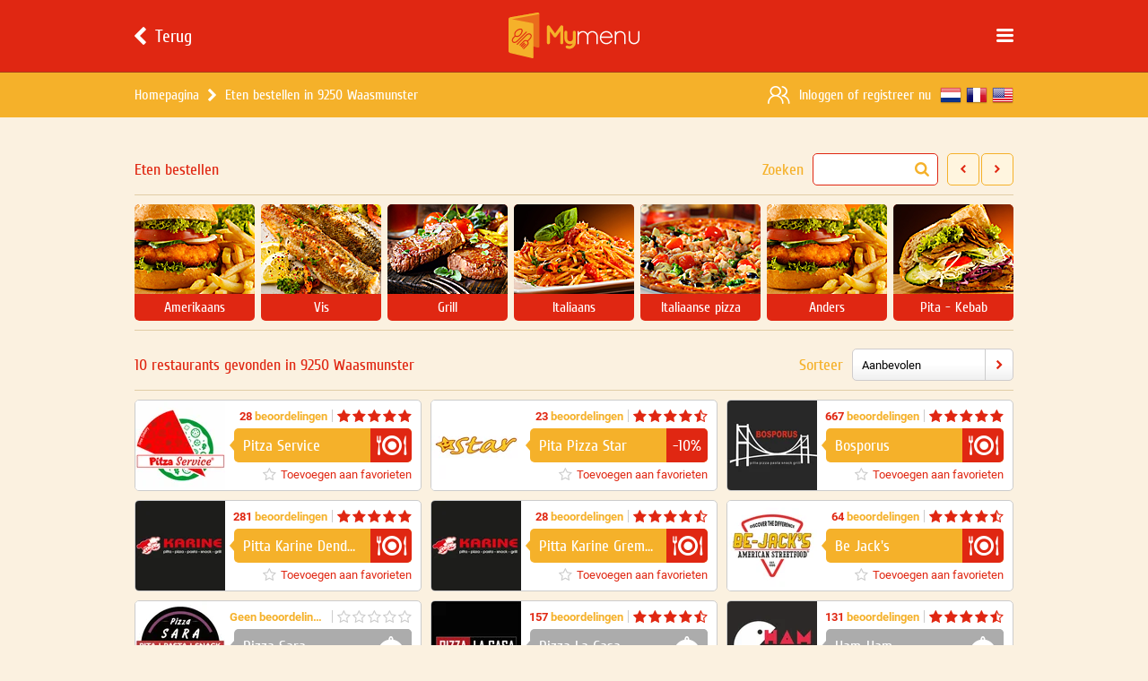

--- FILE ---
content_type: text/html; charset=UTF-8
request_url: https://www.mymenu.be/eten-bestellen/9250-waasmunster
body_size: 11791
content:
 <!DOCTYPE html> <html> <head> <meta charset="UTF-8"> <meta name="description" content="Online eten bestellen bij restaurants in 9250 Waasmunster, bijvoorbeeld bij Pitza Service, Pita Pizza Star, Bosporus, Pitta Karine Dendermonde, Pitta Karine Grembergen, Be Jack's, Pizza Sara, Tavola Italiana en nog veel meer."> <meta name="keywords" content="Mymenu, Eten Bestellen, Online Eten Bestellen, Pizza Bestellen, Pitza Service, Pita Pizza Star, Bosporus, Pitta Karine Grembergen, Be Jack's, Pizza La Casa, Ham-Ham, Tavola Italiana"> <meta name="viewport" content="width=device-width, initial-scale=1.0, maximum-scale=1.0, user-scalable=0"> <meta name="apple-itunes-app" content="app-id=1061850271"/> <meta name="application-name" content="Eten bestellen - Pizza bestellen in 9250 Waasmunster | MyMenu.be"/> <meta name="msapplication-TileColor" content="#FFFFFF"/> <meta name="msapplication-TileImage" content="/css/images/icons/mstile-144x144.png"/> <meta name="msapplication-square70x70logo" content="/css/images/icons/mstile-70x70.png"/> <meta name="msapplication-square150x150logo" content="/css/images/icons/mstile-150x150.png"/> <meta name="msapplication-wide310x150logo" content="/css/images/icons/mstile-310x150.png"/> <meta name="msapplication-square310x310logo" content="/css/images/icons/mstile-310x310.png"/> <meta property="og:url" content="https://www.mymenu.be/eten-bestellen/9250-waasmunster"/> <meta property="og:type" content="website"/> <meta property="og:title" content="Eten bestellen - Pizza bestellen in 9250 Waasmunster | MyMenu.be"/> <meta property="og:description" content="Online eten bestellen bij restaurants in 9250 Waasmunster, bijvoorbeeld bij Pitza Service, Pita Pizza Star, Bosporus, Pitta Karine Dendermonde, Pitta Karine Grembergen, Be Jack's, Pizza Sara, Tavola Italiana en nog veel meer."/> <meta property="og:image" content="https://www.mymenu.be/css/images/logo.svg"/> <title>Eten bestellen - Pizza bestellen in 9250 Waasmunster | MyMenu.be</title> <link rel="alternate" href="https://www.mymenu.be/eten-bestellen/9250-waasmunster" hreflang="x-default"/> <link rel="alternate" href="https://www.mymenu.be/fr/livraison-repas/9250-waasmunster" hreflang="fr-be"/> <link rel="alternate" href="https://www.mymenu.be/en/order-takeaway/9250-waasmunster" hreflang="en-be"/> <link rel="canonical" href="https://www.mymenu.be/eten-bestellen/9250-waasmunster"/> <link rel="apple-touch-icon" sizes="57x57" href="/css/images/icons/apple-touch-icon-57x57.png"/> <link rel="apple-touch-icon" sizes="114x114" href="/css/images/icons/apple-touch-icon-114x114.png"/> <link rel="apple-touch-icon" sizes="72x72" href="/css/images/icons/apple-touch-icon-72x72.png"/> <link rel="apple-touch-icon" sizes="144x144" href="/css/images/icons/apple-touch-icon-144x144.png"/> <link rel="apple-touch-icon" sizes="60x60" href="/css/images/icons/apple-touch-icon-60x60.png"/> <link rel="apple-touch-icon" sizes="120x120" href="/css/images/icons/apple-touch-icon-120x120.png"/> <link rel="apple-touch-icon" sizes="76x76" href="/css/images/icons/apple-touch-icon-76x76.png"/> <link rel="apple-touch-icon" sizes="152x152" href="/css/images/icons/apple-touch-icon-152x152.png"/> <link rel="icon" href="/css/images/icons/favicon.ico" type="image/x-icon"> <style>a, abbr, acronym, address, applet, article, aside, audio, b, big, blockquote, body, canvas, caption, center, cite, code, dd, del, details, dfn, div, dl, dt, em, embed, fieldset, figcaption, figure, footer, form, h1, h2, h3, h4, h5, h6, header, html, i, iframe, img, ins, kbd, label, legend, li, mark, menu, nav, object, ol, output, p, pre, q, ruby, s, samp, section, small, span, strike, strong, sub, summary, sup, table, tbody, td, tfoot, th, thead, time, tr, tt, u, ul, var, video { margin: 0; padding: 0; border: 0; font: inherit; vertical-align: baseline } article, aside, details, figcaption, figure, footer, header, menu, nav, section { display: block } body { line-height: 1 } ol, ul { list-style: none } blockquote, q { quotes: none } blockquote:after, blockquote:before, q:after, q:before { content: ''; content: none } table { border-collapse: collapse; border-spacing: 0 }</style> <script type="text/javascript">!function (e, n, t) { function o(e, n) { return typeof e === n } function s() { var e, n, t, s, a, i, r; for (var l in c) if (c.hasOwnProperty(l)) { if (e = [], n = c[l], n.name && (e.push(n.name.toLowerCase()), n.options && n.options.aliases && n.options.aliases.length)) for (t = 0; t < n.options.aliases.length; t++) e.push(n.options.aliases[t].toLowerCase()); for (s = o(n.fn, "function") ? n.fn() : n.fn, a = 0; a < e.length; a++) i = e[a], r = i.split("."), 1 === r.length ? Modernizr[r[0]] = s : (!Modernizr[r[0]] || Modernizr[r[0]] instanceof Boolean || (Modernizr[r[0]] = new Boolean(Modernizr[r[0]])), Modernizr[r[0]][r[1]] = s), f.push((s ? "" : "no-") + r.join("-")) } } function a(e) { var n = u.className, t = Modernizr._config.classPrefix || ""; if (p && (n = n.baseVal), Modernizr._config.enableJSClass) { var o = new RegExp("(^|\\s)" + t + "no-js(\\s|$)"); n = n.replace(o, "$1" + t + "js$2") } Modernizr._config.enableClasses && (n += " " + t + e.join(" " + t), p ? u.className.baseVal = n : u.className = n) } function i() { return "function" != typeof n.createElement ? n.createElement(arguments[0]) : p ? n.createElementNS.call(n, "http://www.w3.org/2000/svg", arguments[0]) : n.createElement.apply(n, arguments) } function r() { var e = n.body; return e || (e = i(p ? "svg" : "body"), e.fake = !0), e } function l(e, t, o, s) { var a, l, f, c, d = "modernizr", p = i("div"), h = r(); if (parseInt(o, 10)) for (; o--;) f = i("div"), f.id = s ? s[o] : d + (o + 1), p.appendChild(f); return a = i("style"), a.type = "text/css", a.id = "s" + d, (h.fake ? h : p).appendChild(a), h.appendChild(p), a.styleSheet ? a.styleSheet.cssText = e : a.appendChild(n.createTextNode(e)), p.id = d, h.fake && (h.style.background = "", h.style.overflow = "hidden", c = u.style.overflow, u.style.overflow = "hidden", u.appendChild(h)), l = t(p, e), h.fake ? (h.parentNode.removeChild(h), u.style.overflow = c, u.offsetHeight) : p.parentNode.removeChild(p), !!l } var f = [], c = [], d = { _version: "3.3.1", _config: {classPrefix: "", enableClasses: !0, enableJSClass: !0, usePrefixes: !0}, _q: [], on: function (e, n) { var t = this; setTimeout(function () { n(t[e]) }, 0) }, addTest: function (e, n, t) { c.push({name: e, fn: n, options: t}) }, addAsyncTest: function (e) { c.push({name: null, fn: e}) } }, Modernizr = function () { }; Modernizr.prototype = d, Modernizr = new Modernizr; var u = n.documentElement, p = "svg" === u.nodeName.toLowerCase(), h = d._config.usePrefixes ? " -webkit- -moz- -o- -ms- ".split(" ") : ["", ""]; d._prefixes = h; var m = d.testStyles = l; Modernizr.addTest("touchevents", function () { var t; if ("ontouchstart" in e || e.DocumentTouch && n instanceof DocumentTouch) t = !0; else { var o = ["@media (", h.join("touch-enabled),("), "heartz", ")", "{#modernizr{top:9px;position:absolute}}"].join(""); m(o, function (e) { t = 9 === e.offsetTop }) } return t }), s(), a(f), delete d.addTest, delete d.addAsyncTest; for (var v = 0; v < Modernizr._q.length; v++) Modernizr._q[v](); e.Modernizr = Modernizr }(window, document);</script> <link rel="stylesheet" type="text/css" href="/css/layout.css?version=4.4.2"> <script src="/js/jquery.js?version=4.4.2"></script> <script src="/js/library.min.js?version=4.4.2"></script> <script async src="https://www.googletagmanager.com/gtag/js?id=G-Q7SMYL6G4D"></script> <script> window.dataLayer = window.dataLayer || []; function gtag(){dataLayer.push(arguments);} gtag('js', new Date()); gtag('config', 'G-Q7SMYL6G4D'); </script> </head> <body> <div class="uix" data-role="uix"> <div class="uix-header" data-role="header"> <div class="navigation"> <div class="content uix-wrapper"> <a class="button back" href="/" data-role="navigation-back"> <div class="icon uix-icon"></div> <div class="label">Terug</div> </a> <div class="button menu uix-icon" data-role="navigation-menu"></div> <a class="logo" href="/"></a> </div> </div> <div class="bar uix-desktop-only"> <div class="content uix-wrapper"> <ul class="breadcrumb"> <li class="item"> <a class="label" href="/" >Homepagina</a> </li> <li class="item"> <div class="icon uix-icon"></div> <a class="label" href="/eten-bestellen/9250-waasmunster" ><h1>Eten bestellen in 9250 Waasmunster</h1></a> </li> </ul> <div class="language"> <a class="item dutch" href="/eten-bestellen/9250-waasmunster" title="Nederlands"></a> <a class="item french" href="/fr/livraison-repas/9250-waasmunster" title="Français"></a> <a class="item english" href="/en/order-takeaway/9250-waasmunster" title="English"></a> </div> <div class="account"> <div class="icon uix-icon"></div> <div class="label"> <span class="href" data-role="bar-login">Inloggen</span> <span>&nbsp;of&nbsp;</span><span class="href" data-role="bar-register">registreer nu</span> </div> </div> </div> </div> </div> <div class="uix-tabbar uix-mobile-only" data-role="tabbar"> <div class="content uix-wrapper"> <div class="left" data-role="tabbar-kitchen"> <div class="label">Kies een keuken</div> </div> <div class="right" data-role="tabbar-sort"> <div class="label">Sorteervolgorde</div> </div> <div class="center"> <div class="splitter uix-splitter orange"> <div class="item dark"></div> <div class="item light"></div> </div> </div> </div> </div> <div class="uix-content uix-wrapper uix-tabbar-mobile-enabled"> <div class="page-restaurants"> <div class="page-restaurants-options"> <div class="title uix-tablet-desktop-only"><h2>Eten bestellen</h2></div> <div class="navigation uix-tablet-desktop-only"> <div class="button next uix-icon" data-role="kitchens-next"></div> <div class="button previous uix-icon" data-role="kitchens-previous"></div> </div> <div class="search"> <div class="label uix-tablet-desktop-only">Zoeken</div> <div class="input"> <div class="icon uix-icon"></div> <input class="uix-textbox" type="text" placeholder="Zoek een restaurant" title="Zoek een restaurant" value="" data-role="restaurants-search"> </div> </div> </div> <div class="page-restaurants-kitchen uix-tablet-desktop-only"> <div class="uix-kitchen"> <div class="wrapper" data-role="kitchens-wrapper"> <div class="item" data-role="kitchens-kitchen" data-id="1"><img class="image" alt="Amerikaans" src="/resource/images/layout/kitchen/american.jpg" srcset="/resource/images/layout/kitchen/american@2x.jpg 2x, /resource/images/layout/kitchen/american@3x.jpg 3x"><div class="label">Amerikaans</div></div><div class="item" data-role="kitchens-kitchen" data-id="23"><img class="image" alt="Vis" src="/resource/images/layout/kitchen/fish.jpg" srcset="/resource/images/layout/kitchen/fish@2x.jpg 2x, /resource/images/layout/kitchen/fish@3x.jpg 3x"><div class="label">Vis</div></div><div class="item" data-role="kitchens-kitchen" data-id="8"><img class="image" alt="Grill" src="/resource/images/layout/kitchen/grill.jpg" srcset="/resource/images/layout/kitchen/grill@2x.jpg 2x, /resource/images/layout/kitchen/grill@3x.jpg 3x"><div class="label">Grill</div></div><div class="item" data-role="kitchens-kitchen" data-id="11"><img class="image" alt="Italiaans" src="/resource/images/layout/kitchen/italian.jpg" srcset="/resource/images/layout/kitchen/italian@2x.jpg 2x, /resource/images/layout/kitchen/italian@3x.jpg 3x"><div class="label">Italiaans</div></div><div class="item" data-role="kitchens-kitchen" data-id="13"><img class="image" alt="Italiaanse pizza" src="/resource/images/layout/kitchen/italian-pizza.jpg" srcset="/resource/images/layout/kitchen/italian-pizza@2x.jpg 2x, /resource/images/layout/kitchen/italian-pizza@3x.jpg 3x"><div class="label">Italiaanse pizza</div></div><div class="item" data-role="kitchens-kitchen" data-id="49081611801"><img class="image" alt="Anders" src="/resource/images/layout/kitchen/american.jpg" srcset="/resource/images/layout/kitchen/american@2x.jpg 2x, /resource/images/layout/kitchen/american@3x.jpg 3x"><div class="label">Anders</div></div><div class="item" data-role="kitchens-kitchen" data-id="17"><img class="image" alt="Pita - Kebab" src="/resource/images/layout/kitchen/pita-kebab.jpg" srcset="/resource/images/layout/kitchen/pita-kebab@2x.jpg 2x, /resource/images/layout/kitchen/pita-kebab@3x.jpg 3x"><div class="label">Pita - Kebab</div></div><div class="item" data-role="kitchens-kitchen" data-id="12"><img class="image" alt="Salades" src="/resource/images/layout/kitchen/salads.jpg" srcset="/resource/images/layout/kitchen/salads@2x.jpg 2x, /resource/images/layout/kitchen/salads@3x.jpg 3x"><div class="label">Salades</div></div><div class="item" data-role="kitchens-kitchen" data-id="2"><img class="image" alt="Belegde broodjes" src="/resource/images/layout/kitchen/sandwich.jpg" srcset="/resource/images/layout/kitchen/sandwich@2x.jpg 2x, /resource/images/layout/kitchen/sandwich@3x.jpg 3x"><div class="label">Belegde broodjes</div></div><div class="item" data-role="kitchens-kitchen" data-id="20"><img class="image" alt="Turks" src="/resource/images/layout/kitchen/turkish.jpg" srcset="/resource/images/layout/kitchen/turkish@2x.jpg 2x, /resource/images/layout/kitchen/turkish@3x.jpg 3x"><div class="label">Turks</div></div><div class="item" data-role="kitchens-kitchen" data-id="21"><img class="image" alt="Vegetarisch" src="/resource/images/layout/kitchen/vegetarian.jpg" srcset="/resource/images/layout/kitchen/vegetarian@2x.jpg 2x, /resource/images/layout/kitchen/vegetarian@3x.jpg 3x"><div class="label">Vegetarisch</div></div> </div> </div> </div> <div class="page-restaurants-options"> <div class="count" data-role="restaurants-count">10 restaurants gevonden in 9250 Waasmunster</div> <div class="sort uix-tablet-desktop-only"> <div class="label">Sorteer</div> <div class="uix-selectbox" data-role="restaurants-sort" data-type="selectbox" data-selected="0" data-post='{"type":"2","page":"restaurants","language":"nl","token":"478b123bad213efb6519cabd46b3b8cceae6badea73e0675da128aa9a4adb235"}' data-json='{"title":"Sorteervolgorde","items":[{"id":"","name":"Aanbevolen","price":0},{"id":"","name":"Beoordelingen","price":0},{"id":"","name":"Kwaliteit","price":0},{"id":"","name":"Alfabetisch","price":0},{"id":"","name":"Bezorgkosten","price":0},{"id":"","name":"Minimum bestelbedrag","price":0}]}'> <div class="icon uix-icon"></div> <div class="value"> <div class="name" data-role="selectbox-name">Aanbevolen</div> </div> </div> </div> </div> <div class="page-restaurants-results"> <div class="uix-alert"> <div class="plain salomie" data-role="alert-plain"></div> </div> <div class="uix-restaurants" data-role="restaurants-favorites"> </div> <div class="uix-splitter sapling uix-display-none" data-role="restaurants-split"></div> <div class="uix-restaurants" data-role="restaurants-default"> <div class="uix-restaurant" data-role="restaurants-restaurant" data-id="271"> <a class="logo" data-role="restaurants-restaurant-logo" href="/pitza-service-temse"> <img src="https://imagedelivery.net/wS3rVHKYsilVGfHNmw2HWQ/cefea1bb-b809-4193-c4bc-710f2b2d9500/logosmall" srcset="https://imagedelivery.net/wS3rVHKYsilVGfHNmw2HWQ/cefea1bb-b809-4193-c4bc-710f2b2d9500/logomedium 2x, https://imagedelivery.net/wS3rVHKYsilVGfHNmw2HWQ/cefea1bb-b809-4193-c4bc-710f2b2d9500/logolarge 3x" width="100" height="100" alt="Pitza Service Temse"> </a> <div class="info"> <div class="row"> <div class="rating"> <div class="uix-stars stars"> <div class="star full uix-icon"></div> <div class="star full uix-icon"></div> <div class="star full uix-icon"></div> <div class="star full uix-icon"></div> <div class="star full uix-icon"></div> </div> <div class="split"></div> <a class="label" href="/pitza-service-temse/beoordelingen" title="28 beoordelingen"><span class="red">28</span> beoordelingen</a> </div> </div> <div class="row large"> <div class="general"> <div class="triangle"></div> <div class="name"> <div class="status preorder"> <div class="icon open uix-icon"></div> </div> <h3><a class="label" href="/pitza-service-temse">Pitza Service</a></h3> </div> </div> </div> <div class="row"> <div class="favorite" data-role="restaurants-favorites-add"> <div class="label">Toevoegen aan favorieten</div> <div class="icon empty uix-icon"></div> </div> <div class="favorite uix-display-none" data-role="restaurants-favorites-remove"> <div class="label">Verwijderen uit favorieten</div> <div class="icon full uix-icon"></div> </div> </div> </div> </div> <div class="uix-restaurant" data-role="restaurants-restaurant" data-id="318"> <a class="logo" data-role="restaurants-restaurant-logo" href="/pita-pizza-star"> <img src="https://imagedelivery.net/wS3rVHKYsilVGfHNmw2HWQ/12145a1f-24b0-43b2-6208-75cff8099900/logosmall" srcset="https://imagedelivery.net/wS3rVHKYsilVGfHNmw2HWQ/12145a1f-24b0-43b2-6208-75cff8099900/logomedium 2x, https://imagedelivery.net/wS3rVHKYsilVGfHNmw2HWQ/12145a1f-24b0-43b2-6208-75cff8099900/logolarge 3x" width="100" height="100" alt="Pita Pizza Star Temse"> </a> <div class="info"> <div class="row"> <div class="rating"> <div class="uix-stars stars"> <div class="star full uix-icon"></div> <div class="star full uix-icon"></div> <div class="star full uix-icon"></div> <div class="star full uix-icon"></div> <div class="star half uix-icon"></div> </div> <div class="split"></div> <a class="label" href="/pita-pizza-star/beoordelingen" title="23 beoordelingen"><span class="red">23</span> beoordelingen</a> </div> </div> <div class="row large"> <div class="general"> <div class="triangle"></div> <div class="name"> <div class="status preorder"> <div class="discount" data-role="restaurants-discount">-10%</div> <div class="icon open uix-icon"></div> </div> <h3><a class="label" href="/pita-pizza-star">Pita Pizza Star</a></h3> </div> </div> </div> <div class="row"> <div class="favorite" data-role="restaurants-favorites-add"> <div class="label">Toevoegen aan favorieten</div> <div class="icon empty uix-icon"></div> </div> <div class="favorite uix-display-none" data-role="restaurants-favorites-remove"> <div class="label">Verwijderen uit favorieten</div> <div class="icon full uix-icon"></div> </div> </div> </div> </div> <div class="uix-restaurant" data-role="restaurants-restaurant" data-id="262"> <a class="logo" data-role="restaurants-restaurant-logo" href="/pita-istanbul"> <img src="https://imagedelivery.net/wS3rVHKYsilVGfHNmw2HWQ/f1a9da2b-3f24-450c-34fc-e748abef9500/logosmall" srcset="https://imagedelivery.net/wS3rVHKYsilVGfHNmw2HWQ/f1a9da2b-3f24-450c-34fc-e748abef9500/logomedium 2x, https://imagedelivery.net/wS3rVHKYsilVGfHNmw2HWQ/f1a9da2b-3f24-450c-34fc-e748abef9500/logolarge 3x" width="100" height="100" alt="Bosporus Hamme"> </a> <div class="info"> <div class="row"> <div class="rating"> <div class="uix-stars stars"> <div class="star full uix-icon"></div> <div class="star full uix-icon"></div> <div class="star full uix-icon"></div> <div class="star full uix-icon"></div> <div class="star full uix-icon"></div> </div> <div class="split"></div> <a class="label" href="/pita-istanbul/beoordelingen" title="667 beoordelingen"><span class="red">667</span> beoordelingen</a> </div> </div> <div class="row large"> <div class="general"> <div class="triangle"></div> <div class="name"> <div class="status preorder"> <div class="icon open uix-icon"></div> </div> <h3><a class="label" href="/pita-istanbul">Bosporus</a></h3> </div> </div> </div> <div class="row"> <div class="favorite" data-role="restaurants-favorites-add"> <div class="label">Toevoegen aan favorieten</div> <div class="icon empty uix-icon"></div> </div> <div class="favorite uix-display-none" data-role="restaurants-favorites-remove"> <div class="label">Verwijderen uit favorieten</div> <div class="icon full uix-icon"></div> </div> </div> </div> </div> <div class="uix-restaurant" data-role="restaurants-restaurant" data-id="123"> <a class="logo" data-role="restaurants-restaurant-logo" href="/pitta-pizza-karine"> <img src="https://imagedelivery.net/wS3rVHKYsilVGfHNmw2HWQ/a87da77e-739c-4106-7ff2-4cbd9472c100/logosmall" srcset="https://imagedelivery.net/wS3rVHKYsilVGfHNmw2HWQ/a87da77e-739c-4106-7ff2-4cbd9472c100/logomedium 2x, https://imagedelivery.net/wS3rVHKYsilVGfHNmw2HWQ/a87da77e-739c-4106-7ff2-4cbd9472c100/logolarge 3x" width="100" height="100" alt="Pitta Karine Dendermonde Dendermonde"> </a> <div class="info"> <div class="row"> <div class="rating"> <div class="uix-stars stars"> <div class="star full uix-icon"></div> <div class="star full uix-icon"></div> <div class="star full uix-icon"></div> <div class="star full uix-icon"></div> <div class="star full uix-icon"></div> </div> <div class="split"></div> <a class="label" href="/pitta-pizza-karine/beoordelingen" title="281 beoordelingen"><span class="red">281</span> beoordelingen</a> </div> </div> <div class="row large"> <div class="general"> <div class="triangle"></div> <div class="name"> <div class="status preorder"> <div class="icon open uix-icon"></div> </div> <h3><a class="label" href="/pitta-pizza-karine">Pitta Karine Dendermonde</a></h3> </div> </div> </div> <div class="row"> <div class="favorite" data-role="restaurants-favorites-add"> <div class="label">Toevoegen aan favorieten</div> <div class="icon empty uix-icon"></div> </div> <div class="favorite uix-display-none" data-role="restaurants-favorites-remove"> <div class="label">Verwijderen uit favorieten</div> <div class="icon full uix-icon"></div> </div> </div> </div> </div> <div class="uix-restaurant" data-role="restaurants-restaurant" data-id="229"> <a class="logo" data-role="restaurants-restaurant-logo" href="/pitta-karine-grembergen"> <img src="https://imagedelivery.net/wS3rVHKYsilVGfHNmw2HWQ/98d06fae-3a02-4bf9-6fc1-7f1009a0ca00/logosmall" srcset="https://imagedelivery.net/wS3rVHKYsilVGfHNmw2HWQ/98d06fae-3a02-4bf9-6fc1-7f1009a0ca00/logomedium 2x, https://imagedelivery.net/wS3rVHKYsilVGfHNmw2HWQ/98d06fae-3a02-4bf9-6fc1-7f1009a0ca00/logolarge 3x" width="100" height="100" alt="Pitta Karine Grembergen Dendermonde"> </a> <div class="info"> <div class="row"> <div class="rating"> <div class="uix-stars stars"> <div class="star full uix-icon"></div> <div class="star full uix-icon"></div> <div class="star full uix-icon"></div> <div class="star full uix-icon"></div> <div class="star half uix-icon"></div> </div> <div class="split"></div> <a class="label" href="/pitta-karine-grembergen/beoordelingen" title="28 beoordelingen"><span class="red">28</span> beoordelingen</a> </div> </div> <div class="row large"> <div class="general"> <div class="triangle"></div> <div class="name"> <div class="status preorder"> <div class="icon open uix-icon"></div> </div> <h3><a class="label" href="/pitta-karine-grembergen">Pitta Karine Grembergen</a></h3> </div> </div> </div> <div class="row"> <div class="favorite" data-role="restaurants-favorites-add"> <div class="label">Toevoegen aan favorieten</div> <div class="icon empty uix-icon"></div> </div> <div class="favorite uix-display-none" data-role="restaurants-favorites-remove"> <div class="label">Verwijderen uit favorieten</div> <div class="icon full uix-icon"></div> </div> </div> </div> </div> <div class="uix-restaurant" data-role="restaurants-restaurant" data-id="38"> <a class="logo" data-role="restaurants-restaurant-logo" href="/bejacks-sint-niklaas"> <img src="https://imagedelivery.net/wS3rVHKYsilVGfHNmw2HWQ/7dd762ea-f2a3-4618-be4d-996821f06500/logosmall" srcset="https://imagedelivery.net/wS3rVHKYsilVGfHNmw2HWQ/7dd762ea-f2a3-4618-be4d-996821f06500/logomedium 2x, https://imagedelivery.net/wS3rVHKYsilVGfHNmw2HWQ/7dd762ea-f2a3-4618-be4d-996821f06500/logolarge 3x" width="100" height="100" alt="Be Jack's Sint-Niklaas"> </a> <div class="info"> <div class="row"> <div class="rating"> <div class="uix-stars stars"> <div class="star full uix-icon"></div> <div class="star full uix-icon"></div> <div class="star full uix-icon"></div> <div class="star full uix-icon"></div> <div class="star half uix-icon"></div> </div> <div class="split"></div> <a class="label" href="/bejacks-sint-niklaas/beoordelingen" title="64 beoordelingen"><span class="red">64</span> beoordelingen</a> </div> </div> <div class="row large"> <div class="general"> <div class="triangle"></div> <div class="name"> <div class="status preorder"> <div class="icon open uix-icon"></div> </div> <h3><a class="label" href="/bejacks-sint-niklaas">Be Jack's</a></h3> </div> </div> </div> <div class="row"> <div class="favorite" data-role="restaurants-favorites-add"> <div class="label">Toevoegen aan favorieten</div> <div class="icon empty uix-icon"></div> </div> <div class="favorite uix-display-none" data-role="restaurants-favorites-remove"> <div class="label">Verwijderen uit favorieten</div> <div class="icon full uix-icon"></div> </div> </div> </div> </div> <div class="uix-restaurant" data-role="restaurants-restaurant" data-id="297"> <a class="logo" data-role="restaurants-restaurant-logo" href="/pizza-sara-hamme"> <img src="https://imagedelivery.net/wS3rVHKYsilVGfHNmw2HWQ/9898bb3b-c49a-485e-4195-abac654bec00/logosmall" srcset="https://imagedelivery.net/wS3rVHKYsilVGfHNmw2HWQ/9898bb3b-c49a-485e-4195-abac654bec00/logomedium 2x, https://imagedelivery.net/wS3rVHKYsilVGfHNmw2HWQ/9898bb3b-c49a-485e-4195-abac654bec00/logolarge 3x" width="100" height="100" alt="Pizza Sara Hamme"> </a> <div class="info"> <div class="row"> <div class="rating"> <div class="uix-stars stars"> <div class="star empty uix-icon"></div> <div class="star empty uix-icon"></div> <div class="star empty uix-icon"></div> <div class="star empty uix-icon"></div> <div class="star empty uix-icon"></div> </div> <div class="split"></div> <div class="label" title="Geen beoordelingen">Geen beoordelingen</div> </div> </div> <div class="row large"> <div class="general"> <div class="triangle closed"></div> <div class="name closed"> <div class="status closed"> <div class="icon closed uix-icon"></div> </div> <h3><a class="label" href="/pizza-sara-hamme">Pizza Sara</a></h3> </div> </div> </div> <div class="row"> <div class="favorite" data-role="restaurants-favorites-add"> <div class="label">Toevoegen aan favorieten</div> <div class="icon empty uix-icon"></div> </div> <div class="favorite uix-display-none" data-role="restaurants-favorites-remove"> <div class="label">Verwijderen uit favorieten</div> <div class="icon full uix-icon"></div> </div> </div> </div> </div> <div class="uix-restaurant" data-role="restaurants-restaurant" data-id="205"> <a class="logo" data-role="restaurants-restaurant-logo" href="/pizza-lacasa"> <img src="https://imagedelivery.net/wS3rVHKYsilVGfHNmw2HWQ/377785a0-5fca-4937-06b4-f98a8ff22600/logosmall" srcset="https://imagedelivery.net/wS3rVHKYsilVGfHNmw2HWQ/377785a0-5fca-4937-06b4-f98a8ff22600/logomedium 2x, https://imagedelivery.net/wS3rVHKYsilVGfHNmw2HWQ/377785a0-5fca-4937-06b4-f98a8ff22600/logolarge 3x" width="100" height="100" alt="Pizza La Casa Temse"> </a> <div class="info"> <div class="row"> <div class="rating"> <div class="uix-stars stars"> <div class="star full uix-icon"></div> <div class="star full uix-icon"></div> <div class="star full uix-icon"></div> <div class="star full uix-icon"></div> <div class="star half uix-icon"></div> </div> <div class="split"></div> <a class="label" href="/pizza-lacasa/beoordelingen" title="157 beoordelingen"><span class="red">157</span> beoordelingen</a> </div> </div> <div class="row large"> <div class="general"> <div class="triangle closed"></div> <div class="name closed"> <div class="status closed"> <div class="icon closed uix-icon"></div> </div> <h3><a class="label" href="/pizza-lacasa">Pizza La Casa</a></h3> </div> </div> </div> <div class="row"> <div class="favorite" data-role="restaurants-favorites-add"> <div class="label">Toevoegen aan favorieten</div> <div class="icon empty uix-icon"></div> </div> <div class="favorite uix-display-none" data-role="restaurants-favorites-remove"> <div class="label">Verwijderen uit favorieten</div> <div class="icon full uix-icon"></div> </div> </div> </div> </div> <div class="uix-restaurant" data-role="restaurants-restaurant" data-id="255"> <a class="logo" data-role="restaurants-restaurant-logo" href="/ham-ham"> <img src="https://imagedelivery.net/wS3rVHKYsilVGfHNmw2HWQ/0bf8cbac-d79f-49f7-97ef-01f675884e00/logosmall" srcset="https://imagedelivery.net/wS3rVHKYsilVGfHNmw2HWQ/0bf8cbac-d79f-49f7-97ef-01f675884e00/logomedium 2x, https://imagedelivery.net/wS3rVHKYsilVGfHNmw2HWQ/0bf8cbac-d79f-49f7-97ef-01f675884e00/logolarge 3x" width="100" height="100" alt="Ham-Ham Hamme"> </a> <div class="info"> <div class="row"> <div class="rating"> <div class="uix-stars stars"> <div class="star full uix-icon"></div> <div class="star full uix-icon"></div> <div class="star full uix-icon"></div> <div class="star full uix-icon"></div> <div class="star half uix-icon"></div> </div> <div class="split"></div> <a class="label" href="/ham-ham/beoordelingen" title="131 beoordelingen"><span class="red">131</span> beoordelingen</a> </div> </div> <div class="row large"> <div class="general"> <div class="triangle closed"></div> <div class="name closed"> <div class="status closed"> <div class="icon closed uix-icon"></div> </div> <h3><a class="label" href="/ham-ham">Ham-Ham</a></h3> </div> </div> </div> <div class="row"> <div class="favorite" data-role="restaurants-favorites-add"> <div class="label">Toevoegen aan favorieten</div> <div class="icon empty uix-icon"></div> </div> <div class="favorite uix-display-none" data-role="restaurants-favorites-remove"> <div class="label">Verwijderen uit favorieten</div> <div class="icon full uix-icon"></div> </div> </div> </div> </div> <div class="uix-restaurant" data-role="restaurants-restaurant" data-id="305"> <a class="logo" data-role="restaurants-restaurant-logo" href="/tavola-italiana-sint-niklaas"> <img src="https://imagedelivery.net/wS3rVHKYsilVGfHNmw2HWQ/cf3ee8da-d3b7-4651-560f-3cf1f02d8700/logosmall" srcset="https://imagedelivery.net/wS3rVHKYsilVGfHNmw2HWQ/cf3ee8da-d3b7-4651-560f-3cf1f02d8700/logomedium 2x, https://imagedelivery.net/wS3rVHKYsilVGfHNmw2HWQ/cf3ee8da-d3b7-4651-560f-3cf1f02d8700/logolarge 3x" width="100" height="100" alt="Tavola Italiana Sint-Niklaas"> </a> <div class="info"> <div class="row"> <div class="rating"> <div class="uix-stars stars"> <div class="star empty uix-icon"></div> <div class="star empty uix-icon"></div> <div class="star empty uix-icon"></div> <div class="star empty uix-icon"></div> <div class="star empty uix-icon"></div> </div> <div class="split"></div> <div class="label" title="Geen beoordelingen">Geen beoordelingen</div> </div> </div> <div class="row large"> <div class="general"> <div class="triangle closed"></div> <div class="name closed"> <div class="status closed"> <div class="icon closed uix-icon"></div> </div> <h3><a class="label" href="/tavola-italiana-sint-niklaas">Tavola Italiana</a></h3> </div> </div> </div> <div class="row"> <div class="favorite" data-role="restaurants-favorites-add"> <div class="label">Toevoegen aan favorieten</div> <div class="icon empty uix-icon"></div> </div> <div class="favorite uix-display-none" data-role="restaurants-favorites-remove"> <div class="label">Verwijderen uit favorieten</div> <div class="icon full uix-icon"></div> </div> </div> </div> </div> </div> <div class="uix-display-none" data-role="restaurants-hidden"> </div> </div> <script type="text/javascript"> var restaurants = { settings: {"keywords":"","sortIndex":0,"kitchens":[]}, data: { kitchens: [{"id":"1","name":"Amerikaans","image":{"image":"\/resource\/images\/layout\/kitchen\/american.jpg","imageX2":"\/resource\/images\/layout\/kitchen\/american@2x.jpg","imageX3":"\/resource\/images\/layout\/kitchen\/american@3x.jpg"}},{"id":"23","name":"Vis","image":{"image":"\/resource\/images\/layout\/kitchen\/fish.jpg","imageX2":"\/resource\/images\/layout\/kitchen\/fish@2x.jpg","imageX3":"\/resource\/images\/layout\/kitchen\/fish@3x.jpg"}},{"id":"8","name":"Grill","image":{"image":"\/resource\/images\/layout\/kitchen\/grill.jpg","imageX2":"\/resource\/images\/layout\/kitchen\/grill@2x.jpg","imageX3":"\/resource\/images\/layout\/kitchen\/grill@3x.jpg"}},{"id":"11","name":"Italiaans","image":{"image":"\/resource\/images\/layout\/kitchen\/italian.jpg","imageX2":"\/resource\/images\/layout\/kitchen\/italian@2x.jpg","imageX3":"\/resource\/images\/layout\/kitchen\/italian@3x.jpg"}},{"id":"13","name":"Italiaanse pizza","image":{"image":"\/resource\/images\/layout\/kitchen\/italian-pizza.jpg","imageX2":"\/resource\/images\/layout\/kitchen\/italian-pizza@2x.jpg","imageX3":"\/resource\/images\/layout\/kitchen\/italian-pizza@3x.jpg"}},{"id":"49081611801","name":"Anders","image":{"image":"\/resource\/images\/layout\/kitchen\/american.jpg","imageX2":"\/resource\/images\/layout\/kitchen\/american@2x.jpg","imageX3":"\/resource\/images\/layout\/kitchen\/american@3x.jpg"}},{"id":"17","name":"Pita - Kebab","image":{"image":"\/resource\/images\/layout\/kitchen\/pita-kebab.jpg","imageX2":"\/resource\/images\/layout\/kitchen\/pita-kebab@2x.jpg","imageX3":"\/resource\/images\/layout\/kitchen\/pita-kebab@3x.jpg"}},{"id":"12","name":"Salades","image":{"image":"\/resource\/images\/layout\/kitchen\/salads.jpg","imageX2":"\/resource\/images\/layout\/kitchen\/salads@2x.jpg","imageX3":"\/resource\/images\/layout\/kitchen\/salads@3x.jpg"}},{"id":"2","name":"Belegde broodjes","image":{"image":"\/resource\/images\/layout\/kitchen\/sandwich.jpg","imageX2":"\/resource\/images\/layout\/kitchen\/sandwich@2x.jpg","imageX3":"\/resource\/images\/layout\/kitchen\/sandwich@3x.jpg"}},{"id":"20","name":"Turks","image":{"image":"\/resource\/images\/layout\/kitchen\/turkish.jpg","imageX2":"\/resource\/images\/layout\/kitchen\/turkish@2x.jpg","imageX3":"\/resource\/images\/layout\/kitchen\/turkish@3x.jpg"}},{"id":"21","name":"Vegetarisch","image":{"image":"\/resource\/images\/layout\/kitchen\/vegetarian.jpg","imageX2":"\/resource\/images\/layout\/kitchen\/vegetarian@2x.jpg","imageX3":"\/resource\/images\/layout\/kitchen\/vegetarian@3x.jpg"}}], restaurants: [{"general":{"id":"271","url":"pitza-service-temse","name":"Pitza Service","address":{"street":"Kouterstraat","housenumber":"78","city":{"city":"Temse","zipcode":"9140"}},"logo":{"image":"https:\/\/imagedelivery.net\/wS3rVHKYsilVGfHNmw2HWQ\/cefea1bb-b809-4193-c4bc-710f2b2d9500\/logosmall","imageX2":"https:\/\/imagedelivery.net\/wS3rVHKYsilVGfHNmw2HWQ\/cefea1bb-b809-4193-c4bc-710f2b2d9500\/logomedium","imageX3":"https:\/\/imagedelivery.net\/wS3rVHKYsilVGfHNmw2HWQ\/cefea1bb-b809-4193-c4bc-710f2b2d9500\/logolarge"},"companyName":"","vatNumber":"","email":""},"status":"preorder","discount":{"active":false,"rate":0,"minimum":0},"rating":{"votes":28,"quality":5,"delivery":5},"minimum":30,"costs":0,"favorite":false,"times":[{"opens":"11:00","closing":"13:30"},{"opens":"15:30","closing":"22:30"}],"kitchens":["1","11","12","13","17","20","21","49081611801"],"new":false,"hit":20},{"general":{"id":"318","url":"pita-pizza-star","name":"Pita Pizza Star","address":{"street":"Cauwerburg","housenumber":"105","city":{"city":"Temse","zipcode":"9140"}},"logo":{"image":"https:\/\/imagedelivery.net\/wS3rVHKYsilVGfHNmw2HWQ\/12145a1f-24b0-43b2-6208-75cff8099900\/logosmall","imageX2":"https:\/\/imagedelivery.net\/wS3rVHKYsilVGfHNmw2HWQ\/12145a1f-24b0-43b2-6208-75cff8099900\/logomedium","imageX3":"https:\/\/imagedelivery.net\/wS3rVHKYsilVGfHNmw2HWQ\/12145a1f-24b0-43b2-6208-75cff8099900\/logolarge"},"companyName":"","vatNumber":"","email":""},"status":"preorder","discount":{"active":true,"rate":10,"minimum":40},"rating":{"votes":23,"quality":4.5,"delivery":4.5},"minimum":25,"costs":0,"favorite":false,"times":[{"opens":"16:30","closing":"22:00"}],"kitchens":[],"new":false,"hit":13},{"general":{"id":"262","url":"pita-istanbul","name":"Bosporus","address":{"street":"Kapellestraat","housenumber":"71","city":{"city":"Hamme","zipcode":"9220"}},"logo":{"image":"https:\/\/imagedelivery.net\/wS3rVHKYsilVGfHNmw2HWQ\/f1a9da2b-3f24-450c-34fc-e748abef9500\/logosmall","imageX2":"https:\/\/imagedelivery.net\/wS3rVHKYsilVGfHNmw2HWQ\/f1a9da2b-3f24-450c-34fc-e748abef9500\/logomedium","imageX3":"https:\/\/imagedelivery.net\/wS3rVHKYsilVGfHNmw2HWQ\/f1a9da2b-3f24-450c-34fc-e748abef9500\/logolarge"},"companyName":"","vatNumber":"","email":""},"status":"preorder","discount":{"active":false,"rate":0,"minimum":0},"rating":{"votes":667,"quality":5,"delivery":5},"minimum":30,"costs":3,"favorite":false,"times":[{"opens":"11:30","closing":"13:30"},{"opens":"16:30","closing":"23:00"}],"kitchens":["1","11","12","13","17","20","21","23","8"],"new":false,"hit":10},{"general":{"id":"123","url":"pitta-pizza-karine","name":"Pitta Karine Dendermonde","address":{"street":"Sint-Jorisgilde","housenumber":"1","city":{"city":"Dendermonde","zipcode":"9200"}},"logo":{"image":"https:\/\/imagedelivery.net\/wS3rVHKYsilVGfHNmw2HWQ\/a87da77e-739c-4106-7ff2-4cbd9472c100\/logosmall","imageX2":"https:\/\/imagedelivery.net\/wS3rVHKYsilVGfHNmw2HWQ\/a87da77e-739c-4106-7ff2-4cbd9472c100\/logomedium","imageX3":"https:\/\/imagedelivery.net\/wS3rVHKYsilVGfHNmw2HWQ\/a87da77e-739c-4106-7ff2-4cbd9472c100\/logolarge"},"companyName":"","vatNumber":"","email":""},"status":"preorder","discount":{"active":false,"rate":0,"minimum":0},"rating":{"votes":281,"quality":5,"delivery":5},"minimum":50,"costs":5,"favorite":false,"times":[{"opens":"11:30","closing":"13:30"},{"opens":"16:30","closing":"23:00"}],"kitchens":["1","11","12","13","17","20","21"],"new":false,"hit":6},{"general":{"id":"229","url":"pitta-karine-grembergen","name":"Pitta Karine Grembergen","address":{"street":"Grootzand","housenumber":"109","city":{"city":"Dendermonde","zipcode":"9200"}},"logo":{"image":"https:\/\/imagedelivery.net\/wS3rVHKYsilVGfHNmw2HWQ\/98d06fae-3a02-4bf9-6fc1-7f1009a0ca00\/logosmall","imageX2":"https:\/\/imagedelivery.net\/wS3rVHKYsilVGfHNmw2HWQ\/98d06fae-3a02-4bf9-6fc1-7f1009a0ca00\/logomedium","imageX3":"https:\/\/imagedelivery.net\/wS3rVHKYsilVGfHNmw2HWQ\/98d06fae-3a02-4bf9-6fc1-7f1009a0ca00\/logolarge"},"companyName":"","vatNumber":"","email":""},"status":"preorder","discount":{"active":false,"rate":0,"minimum":0},"rating":{"votes":28,"quality":4.5,"delivery":4.5},"minimum":35,"costs":4,"favorite":false,"times":[{"opens":"11:30","closing":"13:30"},{"opens":"16:30","closing":"22:45"}],"kitchens":["1","11","12","13","17","20","21"],"new":false,"hit":3},{"general":{"id":"38","url":"bejacks-sint-niklaas","name":"Be Jack's","address":{"street":"Houtbriel","housenumber":"30","city":{"city":"Sint-Niklaas","zipcode":"9100"}},"logo":{"image":"https:\/\/imagedelivery.net\/wS3rVHKYsilVGfHNmw2HWQ\/7dd762ea-f2a3-4618-be4d-996821f06500\/logosmall","imageX2":"https:\/\/imagedelivery.net\/wS3rVHKYsilVGfHNmw2HWQ\/7dd762ea-f2a3-4618-be4d-996821f06500\/logomedium","imageX3":"https:\/\/imagedelivery.net\/wS3rVHKYsilVGfHNmw2HWQ\/7dd762ea-f2a3-4618-be4d-996821f06500\/logolarge"},"companyName":"","vatNumber":"","email":""},"status":"preorder","discount":{"active":false,"rate":0,"minimum":0},"rating":{"votes":64,"quality":4.5,"delivery":4.5},"minimum":35,"costs":0,"favorite":false,"times":[{"opens":"15:00","closing":"22:30"}],"kitchens":["1","1","11","11","12","12","13","13","17","2","20","21","21","23","49081611801","8","8"],"new":false,"hit":2},{"general":{"id":"297","url":"pizza-sara-hamme","name":"Pizza Sara","address":{"street":"Damstraat","housenumber":"44 B","city":{"city":"Hamme","zipcode":"9220"}},"logo":{"image":"https:\/\/imagedelivery.net\/wS3rVHKYsilVGfHNmw2HWQ\/9898bb3b-c49a-485e-4195-abac654bec00\/logosmall","imageX2":"https:\/\/imagedelivery.net\/wS3rVHKYsilVGfHNmw2HWQ\/9898bb3b-c49a-485e-4195-abac654bec00\/logomedium","imageX3":"https:\/\/imagedelivery.net\/wS3rVHKYsilVGfHNmw2HWQ\/9898bb3b-c49a-485e-4195-abac654bec00\/logolarge"},"companyName":"","vatNumber":"","email":""},"status":"closed","discount":{"active":false,"rate":0,"minimum":0},"rating":{"votes":0,"quality":0,"delivery":0},"minimum":15,"costs":2,"favorite":false,"times":[],"kitchens":["1","11","12","13","17","20","21"],"new":false,"hit":2},{"general":{"id":"205","url":"pizza-lacasa","name":"Pizza La Casa","address":{"street":"Clement D'hooghelaan","housenumber":"2","city":{"city":"Temse","zipcode":"9140"}},"logo":{"image":"https:\/\/imagedelivery.net\/wS3rVHKYsilVGfHNmw2HWQ\/377785a0-5fca-4937-06b4-f98a8ff22600\/logosmall","imageX2":"https:\/\/imagedelivery.net\/wS3rVHKYsilVGfHNmw2HWQ\/377785a0-5fca-4937-06b4-f98a8ff22600\/logomedium","imageX3":"https:\/\/imagedelivery.net\/wS3rVHKYsilVGfHNmw2HWQ\/377785a0-5fca-4937-06b4-f98a8ff22600\/logolarge"},"companyName":"","vatNumber":"","email":""},"status":"closed","discount":{"active":false,"rate":0,"minimum":0},"rating":{"votes":157,"quality":4.5,"delivery":4.5},"minimum":25,"costs":1,"favorite":false,"times":[],"kitchens":["1","11","12","13","17","20","21","23","8"],"new":false,"hit":0},{"general":{"id":"255","url":"ham-ham","name":"Ham-Ham","address":{"street":"Driegotenkouter","housenumber":"1","city":{"city":"Hamme","zipcode":"9220"}},"logo":{"image":"https:\/\/imagedelivery.net\/wS3rVHKYsilVGfHNmw2HWQ\/0bf8cbac-d79f-49f7-97ef-01f675884e00\/logosmall","imageX2":"https:\/\/imagedelivery.net\/wS3rVHKYsilVGfHNmw2HWQ\/0bf8cbac-d79f-49f7-97ef-01f675884e00\/logomedium","imageX3":"https:\/\/imagedelivery.net\/wS3rVHKYsilVGfHNmw2HWQ\/0bf8cbac-d79f-49f7-97ef-01f675884e00\/logolarge"},"companyName":"","vatNumber":"","email":""},"status":"closed","discount":{"active":false,"rate":0,"minimum":0},"rating":{"votes":131,"quality":4.5,"delivery":4.5},"minimum":20,"costs":2,"favorite":false,"times":[],"kitchens":["1","11","12","13","17","20","21"],"new":false,"hit":0},{"general":{"id":"305","url":"tavola-italiana-sint-niklaas","name":"Tavola Italiana","address":{"street":"Onze lieve Vrouwstraat","housenumber":"23","city":{"city":"Sint-Niklaas","zipcode":"9100"}},"logo":{"image":"https:\/\/imagedelivery.net\/wS3rVHKYsilVGfHNmw2HWQ\/cf3ee8da-d3b7-4651-560f-3cf1f02d8700\/logosmall","imageX2":"https:\/\/imagedelivery.net\/wS3rVHKYsilVGfHNmw2HWQ\/cf3ee8da-d3b7-4651-560f-3cf1f02d8700\/logomedium","imageX3":"https:\/\/imagedelivery.net\/wS3rVHKYsilVGfHNmw2HWQ\/cf3ee8da-d3b7-4651-560f-3cf1f02d8700\/logolarge"},"companyName":"","vatNumber":"","email":""},"status":"closed","discount":{"active":false,"rate":0,"minimum":0},"rating":{"votes":0,"quality":0,"delivery":0},"minimum":30,"costs":0,"favorite":false,"times":[],"kitchens":["11","13"],"new":false,"hit":0}], sorted: [{"type":"bestmatch","identifiers":["271","318","262","123","229","38","297","205","255","305"]},{"type":"reviews","identifiers":["262","123","38","271","229","318","205","255","297","305"]},{"type":"quality","identifiers":["262","123","271","38","229","318","205","255","297","305"]},{"type":"alphabetically","identifiers":["38","262","318","123","229","271","255","205","297","305"]},{"type":"costs","identifiers":["38","271","318","262","229","123","305","205","255","297"]},{"type":"minimum","identifiers":["318","262","271","38","229","123","297","255","205","305"]}] }, alert: { plain: $('[data-role="alert-plain"]') }, kitchen: { popup: function () { var post = {"type":"2","page":"restaurants","language":"nl","token":"478b123bad213efb6519cabd46b3b8cceae6badea73e0675da128aa9a4adb235"}; var data = {"title":"Kies een keuken","items":[{"id":"","name":"Alles","price":0},{"id":"1","name":"Amerikaans","price":0},{"id":"23","name":"Vis","price":0},{"id":"8","name":"Grill","price":0},{"id":"11","name":"Italiaans","price":0},{"id":"13","name":"Italiaanse pizza","price":0},{"id":"49081611801","name":"Anders","price":0},{"id":"17","name":"Pita - Kebab","price":0},{"id":"12","name":"Salades","price":0},{"id":"2","name":"Belegde broodjes","price":0},{"id":"20","name":"Turks","price":0},{"id":"21","name":"Vegetarisch","price":0}]}; if (typeof post != "undefined" && typeof data != "undefined") { $.fn.popup.load({ selection: true, post: post, data: data, response: function (index) { restaurants.settings.kitchens = []; if (index == 0) { $('[data-role="kitchens-kitchen"]').each(function () { $(this).removeClass("selected"); }); } else { var id = restaurants.data.kitchens[+index - 1].id; if (typeof id != "undefined") { restaurants.settings.kitchens.push(id); $('[data-role="kitchens-kitchen"]').each(function () { if ($(this).attr('data-id') == id) { if ($(this).hasClass("selected") == false) { $(this).addClass("selected"); } } else { $(this).removeClass("selected"); } }); } } restaurants.results.filter(); } }); } }, addToFilter: function (id) { if (typeof id != "undefined") { if ($.inArray(id, restaurants.settings.kitchens) == -1) { restaurants.settings.kitchens.push(id); restaurants.results.filter(); } } }, removeFromFilter: function (id) { if (typeof id != "undefined") { if ($.inArray(id, restaurants.settings.kitchens) != -1) { restaurants.settings.kitchens.splice($.inArray(id, restaurants.settings.kitchens), 1); restaurants.results.filter(); } } }, slider: { index: undefined, toLeft: function () { var wrapper = $('[data-role="kitchens-wrapper"]'); var kitchens = $('[data-role="kitchens-kitchen"]'); if (typeof wrapper != "undefined" && typeof kitchens != "undefined") { wrapper.stop(true, true); var wrapperLeft = Math.abs(parseFloat(wrapper.css('left'))); var wrapperWidth = wrapper.width(); var countMaxItems = 0; var countNewItems = 0; var lastInvisibleLeft = 0; kitchens.each(function () { var left = parseFloat($(this).position().left); if (Math.round(left) >= Math.round(wrapperLeft) && Math.round(left) <= (Math.round(wrapperLeft) + Math.round(wrapperWidth))) { countMaxItems++; } }); $(kitchens.get().reverse()).each(function () { var left = parseFloat($(this).position().left); if (Math.round(left) < (Math.round(wrapperLeft))) { restaurants.kitchen.slider.index = $(this).index(); countNewItems++; lastInvisibleLeft = left; if (countNewItems == countMaxItems) { return false; } } }); if (countNewItems > 0) { wrapper.animate({left: -lastInvisibleLeft}, {duration: 400}); } } }, toRight: function () { var wrapper = $('[data-role="kitchens-wrapper"]'); var kitchens = $('[data-role="kitchens-kitchen"]'); if (typeof wrapper != "undefined" && typeof kitchens != "undefined") { wrapper.stop(true, true); var wrapperLeft = Math.abs(parseFloat(wrapper.css('left'))); var wrapperWidth = wrapper.width(); var countMaxItems = 0; var countNewItems = 0; var lastVisibleLeft = 0; var lastInvisibleLeft = 0; kitchens.each(function () { var left = parseFloat($(this).position().left); if (Math.round(left) >= Math.round(wrapperLeft) && Math.round(left) <= (Math.round(wrapperLeft) + Math.round(wrapperWidth))) { countMaxItems++; lastVisibleLeft = left; } }); kitchens.each(function () { var left = parseFloat($(this).position().left); if (Math.round(left) > (Math.round(wrapperLeft) + Math.round(wrapperWidth))) { countNewItems++; lastInvisibleLeft = left; if (countNewItems == countMaxItems) { return false; } } }); if (countNewItems > 0) { var offset = lastInvisibleLeft - (lastVisibleLeft - wrapperLeft); kitchens.each(function () { var left = parseFloat($(this).position().left); if (Math.round(left) >= Math.round(offset)) { restaurants.kitchen.slider.index = $(this).index(); return false; } }); wrapper.animate({left: -offset}, {duration: 400}); } } }, resize: function () { var wrapper = $('[data-role="kitchens-wrapper"]'); var kitchens = $('[data-role="kitchens-kitchen"]'); if (typeof wrapper != "undefined" && wrapper.is(':visible') == true && typeof kitchens != "undefined" && typeof restaurants.kitchen.slider.index != "undefined") { wrapper.stop(true, true); var wrapperLeft = Math.abs(parseFloat(wrapper.css('left'))); var wrapperWidth = wrapper.width(); if (wrapperLeft > 0) { var current = kitchens.eq(restaurants.kitchen.slider.index); if (typeof current != "undefined") { var left = parseFloat(current.position().left); var elementsWidth = parseFloat(kitchens.last().position().left) + kitchens.last().outerWidth(); if (((Math.round(wrapperLeft) + Math.round(wrapperWidth)) - Math.round(elementsWidth)) > 10) { var previous = kitchens.eq(restaurants.kitchen.slider.index - 1); if (typeof previous != "undefined") { restaurants.kitchen.slider.index = previous.index(); left = parseFloat(previous.position().left); } } wrapper.css('left', -left); } else { wrapper.css('left', 0); } } } } } }, restaurant: { addToFavorites: function (id) { if (typeof id != "undefined") { var post = {"type":"14","page":"restaurants","language":"nl","token":"478b123bad213efb6519cabd46b3b8cceae6badea73e0675da128aa9a4adb235"}; var data = {"restaurantID":""}; if (typeof post != "undefined" && typeof data != "undefined") { data.restaurantID = id; $.post({ post: post, data: data, response: function (response) { if (response == "200") { $.each(restaurants.data.restaurants, function (index, item) { if (item.general.id == id) { var element = $('[data-role="restaurants-restaurant"][data-id="' + id + '"]'); if (typeof element != "undefined") { var add = element.find('[data-role="restaurants-favorites-add"]'); var remove = element.find('[data-role="restaurants-favorites-remove"]'); if (typeof add != "undefined" && typeof remove != "undefined") { add.hide(); remove.show(); } } item.favorite = true; return false; } }); restaurants.results.reorder(); } else if (response == "106") { page.popup.login(); } else if (response == "404") { page.popup.error({ text: "Er is een fout opgetreden tijdens het uitvoeren van deze bewerking." }); } } }); } } }, removeFromFavorites: function (id) { if (typeof id != "undefined") { var post = {"type":"15","page":"restaurants","language":"nl","token":"478b123bad213efb6519cabd46b3b8cceae6badea73e0675da128aa9a4adb235"}; var data = {"restaurantID":""}; if (typeof post != "undefined" && typeof data != "undefined") { data.restaurantID = id; $.post({ post: post, data: data, response: function (response) { if (response == "200") { $.each(restaurants.data.restaurants, function (index, item) { if (item.general.id == id) { var element = $('[data-role="restaurants-restaurant"][data-id="' + id + '"]'); if (typeof element != "undefined") { var add = element.find('[data-role="restaurants-favorites-add"]'); var remove = element.find('[data-role="restaurants-favorites-remove"]'); if (typeof add != "undefined" && typeof remove != "undefined") { add.show(); remove.hide(); } } item.favorite = false; return false; } }); restaurants.results.reorder(); } else if (response == "106") { page.popup.login(); } else if (response == "404") { page.popup.error({ text: "Er is een fout opgetreden tijdens het uitvoeren van deze bewerking." }); } } }); } } }, tooltip: { show: function (id) { if (typeof id != "undefined") { $.each(restaurants.data.restaurants, function (index, item) { if (item.general.id == id) { var kitchens = []; $.each(item.kitchens, function (index, identifier) { $.each(restaurants.data.kitchens, function (index, kitchen) { if (identifier == kitchen.id) { kitchens.push(kitchen.name); } }); }); var openinghours = []; $.each(item.times, function (index, item) { openinghours.push(item.opens + " - " + item.closing); }); $('[data-role="tooltip-name"]').html(item.general.name); $('[data-role="tooltip-address"]').html(item.general.address.street + " " + item.general.address.housenumber + ", " + item.general.address.city.zipcode + " " + item.general.address.city.city); $('[data-role="tooltip-kitchens"]').html(kitchens.join(', ')); $('[data-role="tooltip-costs"]').html($.fn.currency(item.costs)); $('[data-role="tooltip-minimum"]').html($.fn.currency(item.minimum)); if (openinghours.length == 0) { $('[data-role="tooltip-openinghours"]').html("Gesloten"); } else { $('[data-role="tooltip-openinghours"]').html(openinghours.join(' & ')); } $('[data-role="tooltip"]').show(); return false; } }); } }, close: function () { $('[data-role="tooltip"]').hide(); }, reposition: function (x, y) { var tooltip = $('[data-role="tooltip"]'); var tooltipHeight = tooltip.height(); var mouseTop = y - $(window).scrollTop(); var windowHeight = window.innerHeight; if ((mouseTop + (tooltipHeight + 40)) <= windowHeight) { tooltip.css({'left': x - 50, 'top': mouseTop + 25}); } else { tooltip.css({'left': x - 50, 'top': (mouseTop - tooltipHeight) - 25}); } } } }, results: { animate: { discount: function () { $('[data-role="restaurants-discount"]').each(function () { if ($(this).hasClass("hide") == false) { $(this).addClass("hide"); } else { $(this).removeClass("hide"); } }); setTimeout(restaurants.results.animate.discount, 750); } }, search: function (value) { if (typeof value != "undefined") { restaurants.settings.keywords = value; restaurants.results.filter(); } }, filter: function () { var title = $('[data-role="restaurants-count"]'); var sorted = restaurants.data.sorted[restaurants.settings.sortIndex].identifiers; var favorites = ""; var defaults = ""; var hidden = ""; var count = 0; $.each(sorted, function (index, id) { $.each(restaurants.data.restaurants, function (index, restaurant) { if (id == restaurant.general.id) { var show = false; var element = $('[data-role="restaurants-restaurant"][data-id="' + id + '"]'); if (typeof element != "undefined") { var html = element[0].outerHTML; if (typeof html != "undefined") { if (restaurants.settings.kitchens.length > 0) { $.each(restaurants.settings.kitchens, function (index, id) { $.each(restaurant.kitchens, function (index, kitchen) { if (id == kitchen) { show = true; return false; } }); if (show == true) { return false; } }) } else { show = true; } if (show == true) { if (restaurant.general.name.toLowerCase().indexOf(restaurants.settings.keywords.toLowerCase()) == -1) { show = false; } } if (show == false) { hidden += html; } else { if (restaurant.favorite == true) { favorites += html; } else { defaults += html; } count += 1; } } } return false; } }); }); $('[data-role="restaurants-favorites"]').html(favorites); $('[data-role="restaurants-default"]').html(defaults); $('[data-role="restaurants-hidden"]').html(hidden); if (favorites == "" || favorites != "" && defaults == "") { $('[data-role="restaurants-split"]').hide(); } else { $('[data-role="restaurants-split"]').show(); } if (count == 0) { title.empty(); restaurants.alert.plain.html("Geen restaurants gevonden, probeer een andere zoekopdracht."); } else { restaurants.alert.plain.empty(); if (count == 1) { title.html("1 restaurant gevonden in 9250 Waasmunster"); } else { title.html(count + " restaurants gevonden in 9250 Waasmunster"); } } }, reorder: function () { var favorites = ""; var defaults = ""; var sorted = restaurants.data.sorted[restaurants.settings.sortIndex].identifiers; $.each(sorted, function (index, id) { $.each(restaurants.data.restaurants, function (index, restaurant) { if (id == restaurant.general.id) { var element = $('[data-role="restaurants-restaurant"][data-id="' + id + '"]'); if (typeof element != "undefined" && element.is(':visible') == true) { var html = element[0].outerHTML; if (typeof html != "undefined") { if (restaurant.favorite == true) { favorites += html; } else { defaults += html; } } } return false; } }); }); $('[data-role="restaurants-favorites"]').html(favorites); $('[data-role="restaurants-default"]').html(defaults); if (favorites == "" || favorites != "" && defaults == "") { $('[data-role="restaurants-split"]').hide(); } else { $('[data-role="restaurants-split"]').show(); } }, save: function (onSuccess) { var post = {"type":"36","page":"restaurants","language":"nl","token":"478b123bad213efb6519cabd46b3b8cceae6badea73e0675da128aa9a4adb235"}; var data = {"keywords":"","sortIndex":0,"kitchens":[],"zipcode":"9250"}; if (typeof post != "undefined" && typeof data != "undefined") { data.keywords = restaurants.settings.keywords; data.kitchens = restaurants.settings.kitchens; data.sortIndex = restaurants.settings.sortIndex; $.post({ post: post, data: data, response: function () { if (typeof onSuccess == "function") { onSuccess(); } } }); } } } }; $(document).ready(function () { $(window).on('resize', function () { restaurants.kitchen.slider.resize(); }); $('[data-role="tabbar-kitchen"]').on("click", function () { restaurants.kitchen.popup(); }); $('[data-role="tabbar-sort"]').on("click", function () { $('[data-role="restaurants-sort"]').click(); }); $('[data-role="kitchens-previous"]').on("click", function () { restaurants.kitchen.slider.toLeft(); }); $('[data-role="kitchens-next"]').on("click", function () { restaurants.kitchen.slider.toRight(); }); $('[data-role="kitchens-kitchen"]').on("click", function () { if ($(this).hasClass("selected") == false) { $(this).addClass("selected"); restaurants.kitchen.addToFilter($(this).attr('data-id')); } else { $(this).removeClass("selected"); restaurants.kitchen.removeFromFilter($(this).attr('data-id')); } }); $('[data-role="restaurants-search"]').on("input keyup", function (event) { if (event.type == "keyup" && event.keyCode == 27) { $(this).val(""); } var value = $.trim($(this).val()); if (value != restaurants.settings.keywords) { restaurants.results.search(value); restaurants.restaurant.tooltip.close(); } }); $('[data-role="restaurants-sort"]').selectbox(function (index) { restaurants.settings.sortIndex = index; restaurants.results.reorder(); }); $(document).on('click', '[data-role="restaurants-favorites-add"]', function () { restaurants.restaurant.addToFavorites($(this).closest('[data-role="restaurants-restaurant"]').attr('data-id')); }); $(document).on('click', '[data-role="restaurants-favorites-remove"]', function () { restaurants.restaurant.removeFromFavorites($(this).closest('[data-role="restaurants-restaurant"]').attr('data-id')); }); $(document).on('click', 'a', '[data-role="restaurants-restaurant"]', function () { var href = $(this).attr('href'); if (typeof href != "undefined") { restaurants.results.save(function () { location.href = href; }); return false; } }); if ($.fn.touchDevice() == false) { $(document).on('mouseenter', '[data-role="restaurants-restaurant-logo"]', function () { if ($.fn.desktop() == true) { restaurants.restaurant.tooltip.show($(this).closest('[data-role="restaurants-restaurant"]').attr('data-id')); } }); $(document).on('mousemove', '[data-role="restaurants-restaurant-logo"]', function (event) { if ($.fn.desktop() == true) { restaurants.restaurant.tooltip.reposition(event.pageX, event.pageY); } }); $(document).on('mouseleave', '[data-role="restaurants-restaurant-logo"]', function () { if ($.fn.desktop() == true) { restaurants.restaurant.tooltip.close(); } }); $(document).on('mousedown', function (event) { if ($.fn.desktop() == true && event.which == 3) { restaurants.restaurant.tooltip.close(); } }); if ($.fn.desktop() == true) { setTimeout(function () { var textbox = $('[data-role="restaurants-search"]'); textbox.focus().setCursorPosition(textbox.val().length); }); } } setTimeout(restaurants.results.animate.discount, 750); }); </script> <script type="application/ld+json"> [{"@context":"http:\/\/schema.org","@type":"Restaurant","name":"Pitza Service","image":"https:\/\/www.mymenu.behttps:\/\/imagedelivery.net\/wS3rVHKYsilVGfHNmw2HWQ\/cefea1bb-b809-4193-c4bc-710f2b2d9500\/logosmall","url":"https:\/\/www.mymenu.be\/pitza-service-temse","priceRange":"\u20ac\u20ac","address":{"@context":"http:\/\/schema.org","@type":"PostalAddress","streetAddress":"Kouterstraat 78","addressLocality":"Temse","postalCode":"9140","addressCountry":"BE"},"aggregateRating":{"@context":"http:\/\/schema.org","@type":"AggregateRating","ratingValue":5,"bestRating":"5","worstRating":"1","ratingCount":28}},{"@context":"http:\/\/schema.org","@type":"Restaurant","name":"Pita Pizza Star","image":"https:\/\/www.mymenu.behttps:\/\/imagedelivery.net\/wS3rVHKYsilVGfHNmw2HWQ\/12145a1f-24b0-43b2-6208-75cff8099900\/logosmall","url":"https:\/\/www.mymenu.be\/pita-pizza-star","priceRange":"\u20ac\u20ac","address":{"@context":"http:\/\/schema.org","@type":"PostalAddress","streetAddress":"Cauwerburg 105","addressLocality":"Temse","postalCode":"9140","addressCountry":"BE"},"aggregateRating":{"@context":"http:\/\/schema.org","@type":"AggregateRating","ratingValue":4.5,"bestRating":"5","worstRating":"1","ratingCount":23}},{"@context":"http:\/\/schema.org","@type":"Restaurant","name":"Bosporus","image":"https:\/\/www.mymenu.behttps:\/\/imagedelivery.net\/wS3rVHKYsilVGfHNmw2HWQ\/f1a9da2b-3f24-450c-34fc-e748abef9500\/logosmall","url":"https:\/\/www.mymenu.be\/pita-istanbul","priceRange":"\u20ac\u20ac","address":{"@context":"http:\/\/schema.org","@type":"PostalAddress","streetAddress":"Kapellestraat 71","addressLocality":"Hamme","postalCode":"9220","addressCountry":"BE"},"aggregateRating":{"@context":"http:\/\/schema.org","@type":"AggregateRating","ratingValue":5,"bestRating":"5","worstRating":"1","ratingCount":667}},{"@context":"http:\/\/schema.org","@type":"Restaurant","name":"Pitta Karine Dendermonde","image":"https:\/\/www.mymenu.behttps:\/\/imagedelivery.net\/wS3rVHKYsilVGfHNmw2HWQ\/a87da77e-739c-4106-7ff2-4cbd9472c100\/logosmall","url":"https:\/\/www.mymenu.be\/pitta-pizza-karine","priceRange":"\u20ac\u20ac","address":{"@context":"http:\/\/schema.org","@type":"PostalAddress","streetAddress":"Sint-Jorisgilde 1","addressLocality":"Dendermonde","postalCode":"9200","addressCountry":"BE"},"aggregateRating":{"@context":"http:\/\/schema.org","@type":"AggregateRating","ratingValue":5,"bestRating":"5","worstRating":"1","ratingCount":281}},{"@context":"http:\/\/schema.org","@type":"Restaurant","name":"Pitta Karine Grembergen","image":"https:\/\/www.mymenu.behttps:\/\/imagedelivery.net\/wS3rVHKYsilVGfHNmw2HWQ\/98d06fae-3a02-4bf9-6fc1-7f1009a0ca00\/logosmall","url":"https:\/\/www.mymenu.be\/pitta-karine-grembergen","priceRange":"\u20ac\u20ac","address":{"@context":"http:\/\/schema.org","@type":"PostalAddress","streetAddress":"Grootzand 109","addressLocality":"Dendermonde","postalCode":"9200","addressCountry":"BE"},"aggregateRating":{"@context":"http:\/\/schema.org","@type":"AggregateRating","ratingValue":4.5,"bestRating":"5","worstRating":"1","ratingCount":28}},{"@context":"http:\/\/schema.org","@type":"Restaurant","name":"Be Jack's","image":"https:\/\/www.mymenu.behttps:\/\/imagedelivery.net\/wS3rVHKYsilVGfHNmw2HWQ\/7dd762ea-f2a3-4618-be4d-996821f06500\/logosmall","url":"https:\/\/www.mymenu.be\/bejacks-sint-niklaas","priceRange":"\u20ac\u20ac","address":{"@context":"http:\/\/schema.org","@type":"PostalAddress","streetAddress":"Houtbriel 30","addressLocality":"Sint-Niklaas","postalCode":"9100","addressCountry":"BE"},"aggregateRating":{"@context":"http:\/\/schema.org","@type":"AggregateRating","ratingValue":4.5,"bestRating":"5","worstRating":"1","ratingCount":64}},{"@context":"http:\/\/schema.org","@type":"Restaurant","name":"Pizza Sara","image":"https:\/\/www.mymenu.behttps:\/\/imagedelivery.net\/wS3rVHKYsilVGfHNmw2HWQ\/9898bb3b-c49a-485e-4195-abac654bec00\/logosmall","url":"https:\/\/www.mymenu.be\/pizza-sara-hamme","priceRange":"\u20ac\u20ac","address":{"@context":"http:\/\/schema.org","@type":"PostalAddress","streetAddress":"Damstraat 44 B","addressLocality":"Hamme","postalCode":"9220","addressCountry":"BE"}},{"@context":"http:\/\/schema.org","@type":"Restaurant","name":"Pizza La Casa","image":"https:\/\/www.mymenu.behttps:\/\/imagedelivery.net\/wS3rVHKYsilVGfHNmw2HWQ\/377785a0-5fca-4937-06b4-f98a8ff22600\/logosmall","url":"https:\/\/www.mymenu.be\/pizza-lacasa","priceRange":"\u20ac\u20ac","address":{"@context":"http:\/\/schema.org","@type":"PostalAddress","streetAddress":"Clement D'hooghelaan 2","addressLocality":"Temse","postalCode":"9140","addressCountry":"BE"},"aggregateRating":{"@context":"http:\/\/schema.org","@type":"AggregateRating","ratingValue":4.5,"bestRating":"5","worstRating":"1","ratingCount":157}},{"@context":"http:\/\/schema.org","@type":"Restaurant","name":"Ham-Ham","image":"https:\/\/www.mymenu.behttps:\/\/imagedelivery.net\/wS3rVHKYsilVGfHNmw2HWQ\/0bf8cbac-d79f-49f7-97ef-01f675884e00\/logosmall","url":"https:\/\/www.mymenu.be\/ham-ham","priceRange":"\u20ac\u20ac","address":{"@context":"http:\/\/schema.org","@type":"PostalAddress","streetAddress":"Driegotenkouter 1","addressLocality":"Hamme","postalCode":"9220","addressCountry":"BE"},"aggregateRating":{"@context":"http:\/\/schema.org","@type":"AggregateRating","ratingValue":4.5,"bestRating":"5","worstRating":"1","ratingCount":131}},{"@context":"http:\/\/schema.org","@type":"Restaurant","name":"Tavola Italiana","image":"https:\/\/www.mymenu.behttps:\/\/imagedelivery.net\/wS3rVHKYsilVGfHNmw2HWQ\/cf3ee8da-d3b7-4651-560f-3cf1f02d8700\/logosmall","url":"https:\/\/www.mymenu.be\/tavola-italiana-sint-niklaas","priceRange":"\u20ac\u20ac","address":{"@context":"http:\/\/schema.org","@type":"PostalAddress","streetAddress":"Onze lieve Vrouwstraat 23","addressLocality":"Sint-Niklaas","postalCode":"9100","addressCountry":"BE"}}] </script></div> </div> <div class="uix-footer uix-desktop-only"> <div class="content uix-wrapper"> <div class="column"> <a class="logo" href="/"></a> <div class="copyright">© 2026 MyMenu - Alle rechten voorbehouden</div> <ul class="list website uix-list dark default highlightable"> <li class="item"> <div class="icon uix-icon"></div> <a class="label left" href="/privacybeleid">Privacybeleid</a> </li> <li class="item"> <div class="icon uix-icon"></div> <a class="label left" href="/algemene-voorwaarden">Algemene voorwaarden</a> </li> <li class="item"> <div class="icon uix-icon"></div> <a class="label left" href="/over-cookies">Over cookies</a> </li> </ul> <div class="socialmedia"> <a class="item uix-icon facebook" href="https://www.facebook.com/mymenu.be"></a> <a class="item uix-icon google-plus" href="https://plus.google.com/+mymenube"></a> </div> </div> <div class="column"> <div class="title">Nieuwe restaurants</div> <ul class="list uix-list dark default highlightable"> <li class="item"><a class="label left" href="/pizza-miro-berlare">Pizza Miro, Berlare</a> </li> <li class="item"><a class="label left" href="/pita-pizza-star">Pita Pizza Star, Temse</a> </li> <li class="item"><a class="label left" href="/bejacks-temse">Be Jack's, Temse</a> </li> <li class="item"><a class="label left" href="/vero-napoli-kontich">Vero Napoli, Kontich</a> </li> <li class="item"><a class="label left" href="/king-pizza-hombeek">King Pizza, Hombeek</a> </li> <li class="item"><a class="label left" href="/adana-steakhouse-ekeren">Adana Steakhouse, Ekeren</a> </li> <li class="item"><a class="label left" href="/karine-opwijk">Karine Opwijk, Opwijk</a> </li> <li class="item"><a class="label left" href="/tavola-italiana-sint-niklaas">Tavola Italiana, Sint-Niklaas</a> </li> <li class="item"><a class="label left" href="/pizzaland-wondelgem">Pizzaland, Wondelgem</a> </li> <li class="item"><a class="label left" href="/giro-ditalia-sint-niklaas">Giro D'italia, Sint-Niklaas</a> </li> </ul> </div> <div class="column"> <ul class="list language uix-list dark default highlightable"> <li class="item"> <div class="icon uix-icon"></div> <a class="label left" href="/eten-bestellen/9250-waasmunster">Nederlands</a> </li> <li class="item"> <div class="icon uix-icon"></div> <a class="label left" href="/fr/livraison-repas/9250-waasmunster">Français</a> </li> <li class="item"> <div class="icon uix-icon"></div> <a class="label left" href="/en/order-takeaway/9250-waasmunster">English</a> </li> </ul> <ul class="list contact uix-list dark default highlightable"> <li class="item"> <div class="icon uix-icon"></div> <a class="label left" href="/contact">Contact</a> </li> <li class="item" data-role="footer-signup"> <div class="icon uix-icon"></div> <div class="label left uix-cursor-pointer">Restaurant inschrijven</div> </li> </ul> <div class="apps"> <a class="item apple-store" href="https://itunes.apple.com/app/id1061850271"></a> </div> </div> </div> </div> <div class="uix-tooltip uix-display-none" data-role="tooltip"> <div class="uix-box uix-desktop-only"> <div class="header"> <div class="title" data-role="tooltip-name"></div> </div> <div class="content"> <ul class="uix-restaurant-tooltip"> <li class="item"> <div class="icon map-marker uix-icon"></div> <div class="info"> <div class="title">Adres</div> <div class="description" data-role="tooltip-address"></div> </div> </li> <li class="item"> <div class="icon utensils uix-icon"></div> <div class="info"> <div class="title">Keuken</div> <div class="description" data-role="tooltip-kitchens"></div> </div> </li> <li class="item"> <div class="icon scooter uix-icon"></div> <div class="info"> <div class="title">Bezorgkosten</div> <div class="description" data-role="tooltip-costs"></div> </div> </li> <li class="item"> <div class="icon scooter uix-icon"></div> <div class="info"> <div class="title">Minimum bestelbedrag</div> <div class="description" data-role="tooltip-minimum"></div> </div> </li> <li class="item"> <div class="icon clock uix-icon"></div> <div class="info"> <div class="title">Bezorgtijden</div> <div class="description" data-role="tooltip-openinghours"></div> </div> </li> </ul> </div> </div> </div> <div class="uix-popup" data-role="popup"> <div class="overlay uix-display-none" data-role="popup-overlay"></div> <div class="popup uix-display-none" data-role="popup-popup"> <div class="popup-header"> <div class="close" data-role="popup-close"> <div class="icon uix-icon"></div> </div> <div class="price" data-role="popup-price"></div> <div class="title" data-role="popup-title"></div> </div> <div class="popup-content"> <div class="popup-body" data-role="popup-body"> <div class="popup-body-main uix-display-none" data-role="popup-main"></div> <div class="popup-body-selection uix-display-none" data-role="popup-selection"></div> </div> </div> </div> </div> <script type="text/javascript"> var page = { go: { account: function () { location.href = "\/account"; } }, popup: { error: function (options) { var settings = { text: undefined, onClose: undefined }; $.extend(settings, options); if (typeof settings.text != "undefined") { var post = {"type":"1","page":"restaurants","language":"nl","token":"478b123bad213efb6519cabd46b3b8cceae6badea73e0675da128aa9a4adb235"}; var data = {"title":"Foutmelding","text":"","question":false}; if (typeof post != "undefined" && typeof data != "undefined") { data.text = settings.text; $.fn.popup.load({ post: post, data: data, response: function () { if (typeof settings.onClose == "function") { settings.onClose(); } } }); } } }, login: function (onSuccess) { var post = {"type":"6","page":"restaurants","language":"nl","token":"478b123bad213efb6519cabd46b3b8cceae6badea73e0675da128aa9a4adb235"}; if (typeof post != "undefined") { $.fn.popup.load({ post: post, response: function (response) { if (response == "7") { page.popup.register(onSuccess); } else if (response == "8") { page.popup.forgotPassword(onSuccess); } else if (response == "200") { if (typeof onSuccess == "function") { onSuccess(response); } else { location.reload(); } } } }) } }, register: function (onSuccess) { var post = {"type":"7","page":"restaurants","language":"nl","token":"478b123bad213efb6519cabd46b3b8cceae6badea73e0675da128aa9a4adb235"}; if (typeof post != "undefined") { $.fn.popup.load({ post: post, response: function (response) { if (response == "6") { page.popup.login(onSuccess); } else if (response == "200") { if (typeof onSuccess == "function") { onSuccess(response); } else { location.reload(); } } } }); } }, forgotPassword: function (onSuccess) { var post = {"type":"8","page":"restaurants","language":"nl","token":"478b123bad213efb6519cabd46b3b8cceae6badea73e0675da128aa9a4adb235"}; if (typeof post != "undefined") { $.fn.popup.load({ post: post, response: function (response) { if (response == "6") { page.popup.login(onSuccess); } } }) } }, menu: function () { var post = {"type":"9","page":"restaurants","language":"nl","token":"478b123bad213efb6519cabd46b3b8cceae6badea73e0675da128aa9a4adb235"}; var data = {"urlNL":"\/eten-bestellen\/9250-waasmunster","urlFR":"\/fr\/livraison-repas\/9250-waasmunster","urlEN":"\/en\/order-takeaway\/9250-waasmunster"}; if (typeof post != "undefined" && typeof data != "undefined") { $.fn.popup.load({ post: post, data: data }) } }, signup: function () { var post = {"type":"10","page":"restaurants","language":"nl","token":"478b123bad213efb6519cabd46b3b8cceae6badea73e0675da128aa9a4adb235"}; if (typeof post != "undefined") { $.fn.popup.load({ post: post }) } } }, logout: function () { var post = {"type":"29","page":"restaurants","language":"nl","token":"478b123bad213efb6519cabd46b3b8cceae6badea73e0675da128aa9a4adb235"}; if (typeof post != "undefined") { $.post({ post: post, response: function (response) { if (response == "200") { location.reload(); } } }) } } }; $(document).ready(function () { $('[data-role="navigation-menu"]').on('click', function () { page.popup.menu(); }); $('[data-role="bar-login"]').on('click', function () { page.popup.login(); }); $('[data-role="bar-register"]').on('click', function () { page.popup.register(); }); $('[data-role="bar-account"]').on('click', function () { page.go.account(); }); $('[data-role="bar-logout"]').on('click', function () { page.logout(); }); $('[data-role="footer-signup"]').on('click', function () { page.popup.signup(); }); }); </script> <script type="application/ld+json"> [{"@context":"http:\/\/schema.org","@type":"Website","name":"MyMenu","url":"https:\/\/www.mymenu.be"},{"@context":"http:\/\/schema.org","@type":"Webpage","name":"Eten bestellen - Pizza bestellen in 9250 Waasmunster | MyMenu.be","description":"Online eten bestellen bij restaurants in 9250 Waasmunster, bijvoorbeeld bij Pitza Service, Pita Pizza Star, Bosporus, Pitta Karine Dendermonde, Pitta Karine Grembergen, Be Jack's, Pizza Sara, Tavola Italiana en nog veel meer.","breadcrumb":{"@type":"BreadcrumbList","@itemListElement":[],"itemListElement":[{"@type":"ListItem","position":0,"name":"Homepagina","item":"https:\/\/www.mymenu.be\/"},{"@type":"ListItem","position":1,"name":"Eten bestellen in 9250 Waasmunster","item":"https:\/\/www.mymenu.be\/eten-bestellen\/9250-waasmunster"}]},"publisher":{"@type":"Organization","name":"MyMenu","sameAs":"https:\/\/www.mymenu.be","logo":"https:\/\/www.mymenu.be\/css\/images\/logo.svg"}}] </script> <script> (function (i, s, o, g, r, a, m) { i['GoogleAnalyticsObject'] = r; i[r] = i[r] || function () { (i[r].q = i[r].q || []).push(arguments) }, i[r].l = 1 * new Date(); a = s.createElement(o), m = s.getElementsByTagName(o)[0]; a.async = 1; a.src = g; m.parentNode.insertBefore(a, m) })(window, document, 'script', 'https://www.google-analytics.com/analytics.js', 'ga'); ga('create', 'UA-48037642-1', 'auto'); ga('send', 'pageview'); </script> </div> </body> </html>

--- FILE ---
content_type: image/svg+xml
request_url: https://www.mymenu.be/css/images/logo.svg
body_size: 1856
content:
<svg xmlns="http://www.w3.org/2000/svg" xmlns:xlink="http://www.w3.org/1999/xlink" width="128" height="44" viewBox="0 0 128 44"><path fill="#F5B12A" d="M53.652 13.732v15.38c0 .783-.678 1.435-1.46 1.435-.808 0-1.434-.65-1.434-1.434V18.138l-3.754 5.213c-.287.393-.704.6-1.173.6H45.78c-.47 0-.914-.207-1.2-.6l-3.728-5.212v10.975c0 .782-.652 1.434-1.46 1.434-.782 0-1.434-.65-1.434-1.434v-15.38c0-.783.65-1.435 1.434-1.435h.078c.417 0 .887.208 1.147.6l5.188 7.195 5.188-7.195c.287-.39.704-.6 1.174-.6h.025c.782.027 1.46.653 1.46 1.434zM65.693 18.894v9.853c0 3.495-2.764 6.23-6.23 6.23-.94 0-1.903-.26-2.686-.65-.73-.312-.99-1.12-.678-1.85.338-.626 1.225-.913 1.85-.575.496.235.99.365 1.512.365 1.54-.025 2.842-1.016 3.26-2.372-.73.417-1.617.626-2.477.626-2.998 0-5.45-2.476-5.45-5.474v-6.153c0-.782.653-1.38 1.356-1.38.81 0 1.382.6 1.382 1.38v6.153c0 1.512 1.226 2.658 2.712 2.658 1.485 0 2.684-1.146 2.684-2.658v-6.153c0-.782.574-1.38 1.355-1.38.76 0 1.41.6 1.41 1.38z"/><path fill="#FFF" d="M85.662 22.987c-.053-2.164-1.773-3.963-3.963-3.963-2.165 0-3.94 1.8-3.94 3.963v7.038c0 .027-.024.053-.024.053v.053c-.053.157-.182.26-.313.34-.105.052-.21.077-.313.077h-.13c-.025 0-.053-.025-.053-.025-.05 0-.104-.053-.156-.078-.024 0-.052-.026-.077-.053l-.078-.077c-.025-.025-.025-.052-.053-.052 0-.025 0-.025-.025-.05 0 0 0-.027-.025-.054 0-.025 0-.053-.027-.078v-7.091c0-2.164-1.746-3.963-3.936-3.963s-3.937 1.8-3.937 3.963v6.96c0 .21-.105.392-.287.496-.027.025-.105.078-.156.078-.027.026-.053.026-.105.026h-.156c-.235-.025-.444-.234-.522-.47V18.4c0-.34.287-.6.6-.6.365 0 .627.26.627.6v1.225c.938-1.12 2.346-1.825 3.936-1.825 1.98 0 3.677 1.095 4.564 2.71.912-1.616 2.633-2.71 4.588-2.71 2.867 0 5.188 2.32 5.188 5.188v6.96c0 .313-.26.6-.625.6-.34 0-.6-.286-.6-.6v-6.96zM88.865 24.187c0-3.545 2.764-6.413 6.205-6.413 3.285 0 5.89 2.607 6.152 5.943v.104c0 .34-.287.574-.627.574H90.117c.13 2.79 2.32 4.9 4.953 4.9 1.693 0 3.258-.885 4.12-2.32.18-.312.57-.363.833-.207.287.208.39.573.21.887-1.097 1.746-3 2.893-5.163 2.893-3.44 0-6.205-2.867-6.205-6.36zm1.33-1.017h9.672c-.418-2.398-2.45-4.146-4.797-4.146-2.398 0-4.406 1.72-4.875 4.146zM112.38 22.987c0-2.164-1.75-3.937-3.94-3.937-2.163 0-3.91 1.772-3.962 3.937v7.039c-.025.105-.05.21-.13.287-.104.156-.286.234-.47.234h-.156c-.182-.052-.338-.182-.416-.338-.027-.027-.027-.054-.027-.08 0-.026-.026-.052-.026-.052V18.424c0-.34.26-.625.625-.625.34 0 .6.287.6.625v1.226c.938-1.12 2.372-1.85 3.962-1.85 2.867 0 5.188 2.346 5.188 5.188v6.935c0 .365-.285.625-.625.625s-.625-.26-.625-.625v-6.936zM116.574 18.373c0-.365.287-.626.625-.626.34 0 .624.26.624.626v6.96c0 2.19 1.748 3.937 3.912 3.963 2.19-.026 3.96-1.772 3.96-3.962v-6.96c0-.366.315-.627.628-.627.365 0 .65.26.65.626v6.96c0 2.868-2.318 5.214-5.238 5.214-2.87 0-5.162-2.346-5.162-5.213v-6.96z"/><g><g opacity=".5"><defs><path id="a" d="M1 0h30v34H1z"/></defs><clipPath id="b"><use xlink:href="#a" overflow="visible"/></clipPath><path clip-path="url(#b)" fill="#F4B127" d="M1.442 6.22l6.98 20.674c0 .94.655 1.763 1.57 1.973L29.303 33.8c.806.188 1.696-.425 1.696-1.25V21.844v.005V1.948c0-.935-.82-2.105-1.87-1.93L3.098 4.537s-1.34.096-1.655 1.683"/></g><path fill="#F5B12A" d="M30.697 1.475C30.492.605 29.84-.16 28.935.03L2.815 4.535C1.898 4.684 1 5.476 1 6.404v30.658c0 .94.874 1.762 1.793 1.97l21.08 4.936c.806.183 1.127-.426 1.127-1.25V32.014v.003-19.9c0-.94-.106-1.747-1.023-1.938L4.354 6.404l23.868-4.466 2.475-.463z"/><path fill="#E02712" d="M16.585 29.12c-.19-.19-.496-.19-.688 0l-2.997 3c-.192.187-.192.495 0 .687.19.186.496.186.688 0l2.997-3c.19-.192.19-.498 0-.688m1.144 1.14c-.188-.188-.498-.188-.687 0l-3 3.002c-.188.19-.188.498 0 .688.192.19.5.19.687 0l3-3.002c.187-.188.187-.495 0-.688m4.866-9.47c-1.314-1.316-3.252-.895-5.307 1.16l-8.275 8.276c-.19.188-.19.496 0 .686.19.19.496.19.686 0l8.28-8.275c.95-.954 2.72-2.366 3.928-1.158 1.21 1.207-.208 2.98-1.16 3.933l-1.632 1.63c-1.214-.94-2.653-.817-3.854.382l-3.526 3.53c-.19.19-.19.5 0 .686.19.19.494.19.688 0l3.523-3.527c.958-.955 1.945-.98 2.856-.067.91.913.888 1.902-.07 2.857l-3.527 3.526c-.19.19-.19.497 0 .685.19.19.498.19.685.002l3.53-3.53c1.2-1.196 1.32-2.64.38-3.854l1.63-1.633c2.06-2.056 2.486-3.99 1.166-5.31M18.49 18.4c-.19-.192-.5-.192-.69 0L9.53 26.67c-.952.955-2.727 2.37-3.933 1.16-1.208-1.204.208-2.98 1.156-3.934l.766-.762c1.865.904 3.975.207 5.58-1.87 1.322-1.72 2.083-4.244 1.005-5.323-1.083-1.08-3.603-.32-5.322 1.005-2.042 1.574-2.75 3.638-1.922 5.476l-.786.793c-2.057 2.053-2.48 3.986-1.16 5.304 1.314 1.32 3.248.896 5.304-1.156l8.275-8.276c.19-.19.188-.497 0-.684m-9.728-.152c.24-.24.46-.417.61-.536 1.624-1.255 3.51-1.618 4.044-1.084.524.53.17 2.412-1.09 4.044-.113.15-.3.366-.534.603-.812.813-2.272 1.817-3.952.924-.89-1.68.116-3.14.922-3.952"/></g></svg>